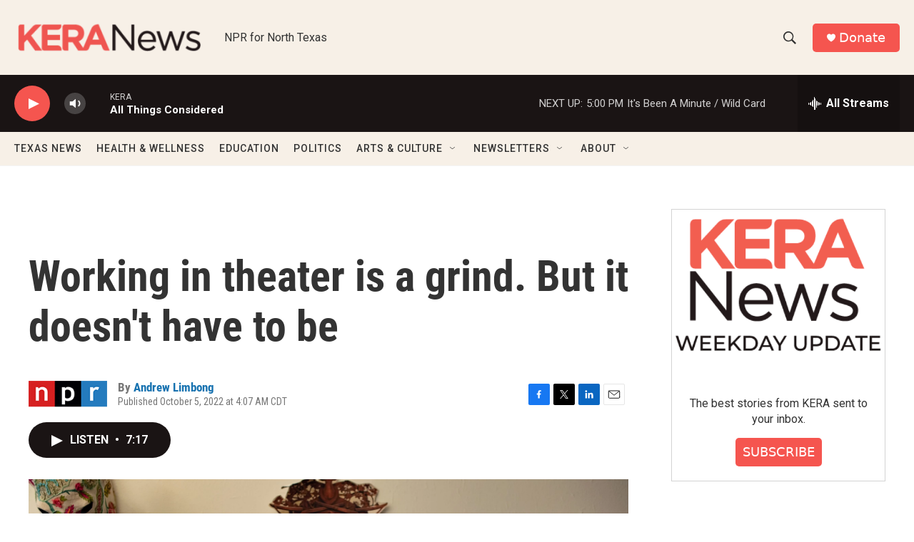

--- FILE ---
content_type: text/html; charset=utf-8
request_url: https://www.google.com/recaptcha/api2/aframe
body_size: 257
content:
<!DOCTYPE HTML><html><head><meta http-equiv="content-type" content="text/html; charset=UTF-8"></head><body><script nonce="aa-tqU4vFec34A2kaI-Dpg">/** Anti-fraud and anti-abuse applications only. See google.com/recaptcha */ try{var clients={'sodar':'https://pagead2.googlesyndication.com/pagead/sodar?'};window.addEventListener("message",function(a){try{if(a.source===window.parent){var b=JSON.parse(a.data);var c=clients[b['id']];if(c){var d=document.createElement('img');d.src=c+b['params']+'&rc='+(localStorage.getItem("rc::a")?sessionStorage.getItem("rc::b"):"");window.document.body.appendChild(d);sessionStorage.setItem("rc::e",parseInt(sessionStorage.getItem("rc::e")||0)+1);localStorage.setItem("rc::h",'1769899412557');}}}catch(b){}});window.parent.postMessage("_grecaptcha_ready", "*");}catch(b){}</script></body></html>